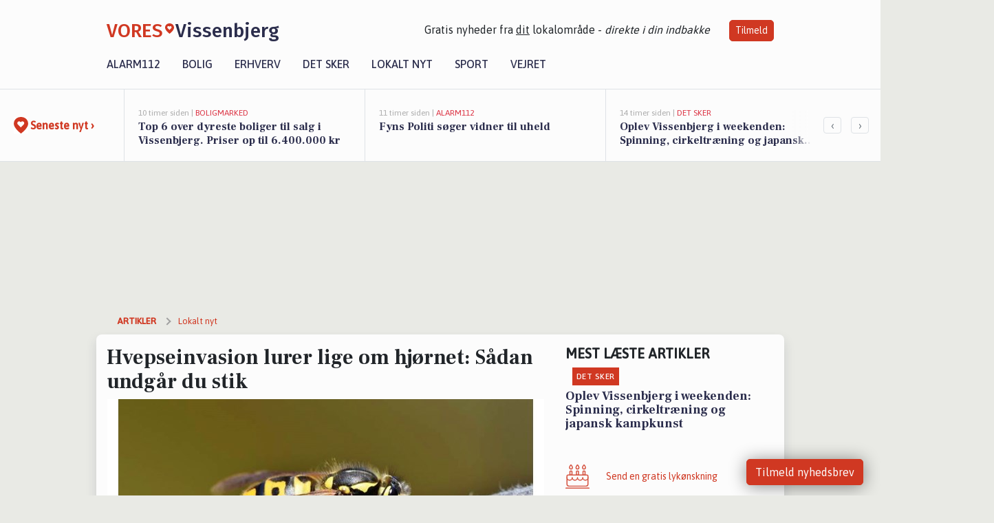

--- FILE ---
content_type: text/html; charset=utf-8
request_url: https://vores-vissenbjerg.dk/a/hvepseinvasion-lurer-lige-om-hjoernet-saadan-undgaar-du-stik/b56ad4a6-fb8f-4c47-81f6-394543093004
body_size: 17820
content:


<!DOCTYPE html>
<html lang="da">
<head>
    <meta charset="utf-8" />
    <meta name="viewport" content="width=device-width, initial-scale=1.0" />
    <title>Hvepseinvasion lurer lige om hj&#xF8;rnet: S&#xE5;dan undg&#xE5;r du stik | VORES Vissenbjerg</title>
    
    <link href='https://fonts.gstatic.com' rel='preconnect' crossorigin>
<link href='https://assets.vorescdn.dk' rel='preconnect' crossorigin>
    <link rel="manifest" href="/manifest.json">
        <meta name="description" content="Hvis den danske sommervarme i &#xE5;r forts&#xE6;tter som hidtil, kommer vi h&#xF8;jst sandsynligt til at d&#xF8;je med langt flere hvepse ..." />


    <link rel="canonical" href="https://vores-vissenbjerg.dk/a/hvepseinvasion-lurer-lige-om-hjoernet-saadan-undgaar-du-stik/b56ad4a6-fb8f-4c47-81f6-394543093004">


<meta property="fb:app_id" content="603210533761694" />
    <meta property="fb:pages" content="108759487355822" />
        <meta property="og:type" content="article" />
        <meta property="og:image" content="https://assets.vorescdn.dk/vores-by/5632deb5-e40f-4610-a855-572cc9e1063d.jpg?width=1200&amp;height=630&amp;mode=pad&amp;bgcolor=FFFFFF&amp;scale=both" />
        <meta property="article:published_date" content="2021-07-26T08:05:22" />
        <meta property="article:author" content="Rebecca Sejer Werge" />

    <script type="application/ld+json">
        {"@context":"https://schema.org","@type":"NewsArticle","mainEntityOfPage":{"@type":"WebPage","@id":"https://vores-vissenbjerg.dk/a/hvepseinvasion-lurer-lige-om-hjoernet-saadan-undgaar-du-stik/b56ad4a6-fb8f-4c47-81f6-394543093004"},"headline":"Hvepseinvasion lurer lige om hjørnet: Sådan undgår du stik","image":["https://assets.vorescdn.dk/vores-by/5632deb5-e40f-4610-a855-572cc9e1063d.jpg"],"datePublished":"2021-07-26T08:05:22","dateModified":null,"author":{"@type":"Person","name":"Rebecca Sejer Werge"},"publisher":{"@type":"Organization","name":"VORES Vissenbjerg","logo":{"@type":"ImageObject","url":"https://vores-vissenbjerg.dk/img/logo/site_square.png"}}}
    </script>



    <meta name="facebook-domain-verification" content="pgukhwf6pig7oxpm15dvjhuzti0vfo" />

    
<link rel="icon" type="image/png" href="/img/icons/icon-152x152.png" />
<link rel="apple-touch-icon" type="image/png" href="/favicon.png" />

<link rel="preload" as="style" href="https://fonts.googleapis.com/css?family=Frank&#x2B;Ruhl&#x2B;Libre:400,700|Asap:400,500|Fira&#x2B;Sans:500|Merriweather:400&amp;display=swap">
<link href="https://fonts.googleapis.com/css?family=Frank&#x2B;Ruhl&#x2B;Libre:400,700|Asap:400,500|Fira&#x2B;Sans:500|Merriweather:400&amp;display=swap" rel="stylesheet" />

<link rel="preload" as="style" href="/dist/main.css?v=4lVlcf_nVVhS9k3-PzDma9gPCqVzZa-xwe6Z3nUGu-A">
<link rel="stylesheet" href="/dist/main.css?v=4lVlcf_nVVhS9k3-PzDma9gPCqVzZa-xwe6Z3nUGu-A" />
        <script type="text/javascript">
        window.dataLayer = window.dataLayer || [];
        window.dataLayer.push({
            dlv_page_type: "artikel_vip",
            dlv_category: "Lokalt nyt",
            dlv_source: "Rentokil"
        });
    </script>

    
    
<script>
var voresConfiguration = {"modules":["floating-subscribe"],"site":{"name":"Vissenbjerg","siteName":"VORES Vissenbjerg","hostname":"vores-vissenbjerg.dk","facebookPageId":108759487355822,"instagramHandle":""},"bannerPlaceholder":{"salesEmail":"salg@voresdigital.dk?subject=Henvendelse fra VORES Vissenbjerg","logo":"https://assets.vorescdn.dk/remote/vores-vissenbjerg.dk/img/logo/site.png?width=250"},"facebookAppId":"603210533761694","googleSignInClientId":"643495767278-bqenl96m5li36d9c3e1a1ujch1giorgn.apps.googleusercontent.com","products":{"groceryPlusProductId":"832729fc-0197-4a09-a829-2ad24ec33c74"},"csrf":"CfDJ8FuIb0WNFg9DhYJimJMeEWhL0AJJPTBH9kwmNpsxsTLcNytQGPY2W903Q2GFRy54hBdIK2VpQiUT58_RiiL9XK5KTe7VgkgBYJDqxP0tfXcLl0B--sI0P1Z6QXPwkT5Kr33R6F0yYvSgoG5T-vSYvFc","gtmId":"GTM-PMFG7C7"}
</script>

<script src="/dist/essentials-bundle.js?v=hjEg4_jAEA1nYcyRynaMY4wTMfjlzT6aiRLaBhOhzEo" defer></script>
    
<script type="text/javascript">
var utag_data = {
}
</script>
<!-- Loading script asynchronously -->
<script type="text/javascript">
    (function(a,b,c,d){
    a='//tags.tiqcdn.com/utag/jysk-fynske-medier/partners/prod/utag.js';
    b=document;c='script';d=b.createElement(c);d.src=a;d.type='text/java'+c;d.async=true;
    a=b.getElementsByTagName(c)[0];a.parentNode.insertBefore(d,a);
    })();
</script>


<script async='async' src='//macro.adnami.io/macro/hosts/adsm.macro.voresdigital.dk.js'></script>


<script src="//zrzzqdBnFEBxKXGb4.ay.delivery/manager/zrzzqdBnFEBxKXGb4" type="text/javascript" referrerpolicy="no-referrer-when-downgrade"></script>


<script>window.googletag = window.googletag || {cmd: []};</script>
<script>
    googletag.cmd.push(function(){
        googletag.pubads().setTargeting('vd_page', "vores-vissenbjerg.dk");
googletag.pubads().setTargeting('vd_category', "lokalt nyt");googletag.pubads().setTargeting('vd_type', "artikel_vip");    });
</script>
</head>
<body>
    

<div class="d-flex flex-column">
    

<header class="" id="header">
    <nav class="navbar navbar-expand-md navbar-light sticky ">
        <div class="container">
            <div class="d-flex flex-wrap align-items-center w-100 justify-content-between">
                    <a class="logo" href="/">
        <span>VORES</span><div class="logo-icon"><img alt="" src="/img/logo/homeheart.svg" aria-hidden="true" /></div><span>Vissenbjerg</span>
                    </a>
                    <burger-menu></burger-menu>
                    <div class="d-none d-lg-block">
                        <span>Gratis nyheder fra <u>dit</u> lokalområde - <i>direkte i din indbakke</i></span>
                        <button onclick="vmh.showSubscribeModal('Header')" class="ml-4 btn btn-sm btn-primary">Tilmeld</button>
                    </div>
            </div>
                <div class="d-flex flex-wrap align-items-center">
                    
                    <div class="collapse navbar-collapse text-right text-md-center" id="navbarMenu">
                        <ul class="navbar-nav mr-auto mt-2 mt-lg-0">

                            <li class="nav-item">
                                <a class="nav-link" href="/alarm112">
                                    Alarm112
                                </a>
                            </li>
                            <li class="nav-item">
                                <a class="nav-link" href="/bolig">
                                    Bolig
                                </a>
                            </li>
                            <li class="nav-item" site="Site">
                                <a class="nav-link" href="/erhverv">
                                    Erhverv
                                </a>
                            </li>
                            <li class="nav-item">
                                <a class="nav-link" href="/detsker">
                                    Det sker
                                </a>
                            </li>
                            <li class="nav-item">
                                <a class="nav-link" href="/lokaltnyt">
                                    Lokalt nyt
                                </a>
                            </li>
                            <li class="nav-item">
                                <a class="nav-link" href="/sport">
                                    Sport
                                </a>
                            </li>
                            <li class="nav-item align-middle">
                                
                            </li>
                            <li class="nav-item align-middle">
                                <a class="nav-link align-items-center" href="/vejret">
                                    Vejret
                                </a>
                            </li>
                        </ul>
                    </div>
                </div>
        </div>
    </nav>
</header>
    <div class="d-flex flex-column flex-grow-1">
        <div class="flex-grow-1">
                
<div class="news-bar">
    <!-- Label section -->
    <div class="news-bar-label">
        <a class="article-icon" href="/artikler">
            <b class="news-title">Seneste nyt &rsaquo;</b>
        </a>
    </div>

    <!-- News slider section -->
    <div class="news-slider">
            <a class="article-link" href="/artikler?contentId=c60064f0-e028-4f7b-b9d8-dbd45ccea926" ga-track-kpi="" data-action="click_article" data-itemid="c60064f0-e028-4f7b-b9d8-dbd45ccea926" data-itemtype="Content" data-itemcategory="Boligmarked" data-placement="1" data-container="news_bar_preview">
                <div class="news-bar-item" ga-track-impression="" data-itemid="c60064f0-e028-4f7b-b9d8-dbd45ccea926" data-itemtype="Content" data-itemcategory="Boligmarked" data-placement="1" data-container="news_bar_preview">
                    <div class="timeago">10 timer siden | </div>
                    <div class="category">Boligmarked</div>
                    <b class="news-title">Top 6 over dyreste boliger til salg i Vissenbjerg. Priser op til 6.400.000 kr</b>
                </div>
            </a>
            <a class="article-link" href="/artikler?contentId=1b367554-4209-40bb-a56a-c397d1f769f1" ga-track-kpi="" data-action="click_article" data-itemid="1b367554-4209-40bb-a56a-c397d1f769f1" data-itemtype="Content" data-itemcategory="Alarm112" data-placement="2" data-container="news_bar_preview">
                <div class="news-bar-item" ga-track-impression="" data-itemid="1b367554-4209-40bb-a56a-c397d1f769f1" data-itemtype="Content" data-itemcategory="Alarm112" data-placement="2" data-container="news_bar_preview">
                    <div class="timeago">11 timer siden | </div>
                    <div class="category">Alarm112</div>
                    <b class="news-title">Fyns Politi s&#xF8;ger vidner til uheld</b>
                </div>
            </a>
            <a class="article-link" href="/artikler?contentId=69720e71-bf30-466f-b2f6-ab7dd924476f" ga-track-kpi="" data-action="click_article" data-itemid="69720e71-bf30-466f-b2f6-ab7dd924476f" data-itemtype="Content" data-itemcategory="Det sker" data-placement="3" data-container="news_bar_preview">
                <div class="news-bar-item" ga-track-impression="" data-itemid="69720e71-bf30-466f-b2f6-ab7dd924476f" data-itemtype="Content" data-itemcategory="Det sker" data-placement="3" data-container="news_bar_preview">
                    <div class="timeago">14 timer siden | </div>
                    <div class="category">Det sker</div>
                    <b class="news-title">Oplev Vissenbjerg i weekenden: Spinning, cirkeltr&#xE6;ning og japansk kampkunst</b>
                </div>
            </a>
            <a class="article-link" href="/artikler?contentId=876e370e-5cdd-4c99-a4c9-8a47467c82ae" ga-track-kpi="" data-action="click_article" data-itemid="876e370e-5cdd-4c99-a4c9-8a47467c82ae" data-itemtype="Content" data-itemcategory="Boligmarked" data-placement="4" data-container="news_bar_preview">
                <div class="news-bar-item" ga-track-impression="" data-itemid="876e370e-5cdd-4c99-a4c9-8a47467c82ae" data-itemtype="Content" data-itemcategory="Boligmarked" data-placement="4" data-container="news_bar_preview">
                    <div class="timeago">18-01-2026 13:02 | </div>
                    <div class="category">Boligmarked</div>
                    <b class="news-title">Koelbjergvej 6 og 1 anden boliger er kommet til salg denne uge i Vissenbjerg - se boligerne her.</b>
                </div>
            </a>
            <a class="article-link" href="/artikler?contentId=2d94c172-8463-4547-b17d-039ce5d4c2d7" ga-track-kpi="" data-action="click_article" data-itemid="2d94c172-8463-4547-b17d-039ce5d4c2d7" data-itemtype="Content" data-itemcategory="Det sker" data-placement="5" data-container="news_bar_preview">
                <div class="news-bar-item" ga-track-impression="" data-itemid="2d94c172-8463-4547-b17d-039ce5d4c2d7" data-itemtype="Content" data-itemcategory="Det sker" data-placement="5" data-container="news_bar_preview">
                    <div class="timeago">18-01-2026 12:02 | </div>
                    <div class="category">Det sker</div>
                    <b class="news-title">Ugens begivenheder i Vissenbjerg: Yoga, kvindefodbold og klaverkoncert</b>
                </div>
            </a>
            <a class="article-link" href="/artikler?contentId=f77aa6b7-56ed-49ac-820d-5397fbe66793" ga-track-kpi="" data-action="click_article" data-itemid="f77aa6b7-56ed-49ac-820d-5397fbe66793" data-itemtype="Content" data-itemcategory="Boligmarked" data-placement="6" data-container="news_bar_preview">
                <div class="news-bar-item" ga-track-impression="" data-itemid="f77aa6b7-56ed-49ac-820d-5397fbe66793" data-itemtype="Content" data-itemcategory="Boligmarked" data-placement="6" data-container="news_bar_preview">
                    <div class="timeago">18-01-2026 10:00 | </div>
                    <div class="category">Boligmarked</div>
                    <b class="news-title">Andeb&#xF8;llevej 219 er til salg for kun 190.000 kr.: Se de billigste boliger til salg i Vissenbjerg her</b>
                </div>
            </a>
            <a class="article-link" href="/artikler?contentId=e909ff0d-1efe-4124-9050-0eccbeed285d" ga-track-kpi="" data-action="click_article" data-itemid="e909ff0d-1efe-4124-9050-0eccbeed285d" data-itemtype="Content" data-itemcategory="Jobnyt" data-placement="7" data-container="news_bar_preview">
                <div class="news-bar-item" ga-track-impression="" data-itemid="e909ff0d-1efe-4124-9050-0eccbeed285d" data-itemtype="Content" data-itemcategory="Jobnyt" data-placement="7" data-container="news_bar_preview">
                    <div class="timeago">16-01-2026 10:55 | </div>
                    <div class="category">Jobnyt</div>
                    <b class="news-title">Savner du nye gr&#xE6;sgange? - Her er nye ledige stillinger i Vissenbjerg og omegn</b>
                </div>
            </a>
            <a class="article-link" href="/artikler?contentId=cd12ac91-35c3-451c-8271-1e35ccdce974" ga-track-kpi="" data-action="click_article" data-itemid="cd12ac91-35c3-451c-8271-1e35ccdce974" data-itemtype="Content" data-itemcategory="Jobnyt" data-placement="8" data-container="news_bar_preview">
                <div class="news-bar-item" ga-track-impression="" data-itemid="cd12ac91-35c3-451c-8271-1e35ccdce974" data-itemtype="Content" data-itemcategory="Jobnyt" data-placement="8" data-container="news_bar_preview">
                    <div class="timeago">15-01-2026 17:01 | </div>
                    <div class="category">Jobnyt</div>
                    <b class="news-title">Bliv en del af Odense Nedbrydning som erfaren nedbryder med 4-dages arbejdsuge</b>
                </div>
            </a>
            <a class="article-link" href="/artikler?contentId=2fcbb24e-0956-4f92-876f-f53285369714" ga-track-kpi="" data-action="click_article" data-itemid="2fcbb24e-0956-4f92-876f-f53285369714" data-itemtype="Content" data-itemcategory="Boligmarked" data-placement="9" data-container="news_bar_preview">
                <div class="news-bar-item" ga-track-impression="" data-itemid="2fcbb24e-0956-4f92-876f-f53285369714" data-itemtype="Content" data-itemcategory="Boligmarked" data-placement="9" data-container="news_bar_preview">
                    <div class="timeago">10-01-2026 13:00 | </div>
                    <div class="category">Boligmarked</div>
                    <b class="news-title">Netop kommet til salg: Koelbjergvej 6 en af Vissenbjergs dyreste adresser</b>
                </div>
            </a>
            <a class="article-link" href="/artikler?contentId=29f0c2cf-ce7a-429c-ab80-9aef6efe27e0" ga-track-kpi="" data-action="click_article" data-itemid="29f0c2cf-ce7a-429c-ab80-9aef6efe27e0" data-itemtype="Content" data-itemcategory="Lokalt nyt" data-placement="10" data-container="news_bar_preview">
                <div class="news-bar-item" ga-track-impression="" data-itemid="29f0c2cf-ce7a-429c-ab80-9aef6efe27e0" data-itemtype="Content" data-itemcategory="Lokalt nyt" data-placement="10" data-container="news_bar_preview">
                    <div class="timeago">09-01-2026 17:35 | </div>
                    <div class="category">Lokalt nyt</div>
                    <b class="news-title">Nordre Havnevej i Assens lukkes midlertidigt p&#xE5; grund af h&#xF8;j vandstand og risiko for glatte veje</b>
                </div>
            </a>
    </div>

        <!-- Navigation section -->
        <div class="news-bar-navigation">
            <button class="btn btn-outline-secondary" onclick="scrollNewsBar(-350)">&lsaquo;</button>
            <button class="btn btn-outline-secondary" onclick="scrollNewsBar(350)">&rsaquo;</button>
        </div>
</div>
            <div class="container pt-3">
                            <div class="step_sticky step_sticky_left">
    <div data-ay-manager-id="div-gpt-ad-sticky_1">
        <script type="text/javascript">
            window.ayManagerEnv = window.ayManagerEnv || { cmd : []};
            window.ayManagerEnv.cmd.push(function() {
                ayManagerEnv.display("div-gpt-ad-sticky_1");
            });
        </script>
    </div>
</div>
                            <div class="step_sticky step_sticky_right">
    <div data-ay-manager-id="div-gpt-ad-sticky_2">
        <script type="text/javascript">
            window.ayManagerEnv = window.ayManagerEnv || { cmd : []};
            window.ayManagerEnv.cmd.push(function() {
                ayManagerEnv.display("div-gpt-ad-sticky_2");
            });
        </script>
    </div>
</div>
                            
<div class="step_billboard">
    <div data-ay-manager-id="div-gpt-ad-billboard_1">
        <script type="text/javascript">
            window.ayManagerEnv = window.ayManagerEnv || { cmd : []};
            window.ayManagerEnv.cmd.push(function() {
                ayManagerEnv.display("div-gpt-ad-billboard_1");
            });
        </script>
    </div>
</div>
                

<div class="vip-page my-3">
    <div class="row">
        <div class="container">

                
    <div class="row breadcrumbs py-2">
        <div class="col">
            <ol itemscope itemtype="http://schema.org/BreadcrumbList" class="list-unstyled my-0 col d-flex">
                <li itemprop="itemListElement" itemscope itemtype="http://schema.org/ListItem">
                    <a href="/artikler" itemid="/artikler" class="section" itemscope itemtype="http://schema.org/Thing" itemprop="item">
                        <span itemprop="name">Artikler</span>
                    </a>
                    <meta itemprop="position" content="1" />
                </li>
                    <li class="" itemprop="itemListElement" itemscope itemtype="http://schema.org/ListItem">
                            <a href="/artikler/lokaltnyt" itemid="/artikler/lokaltnyt" itemscope itemtype="http://schema.org/Thing" itemprop="item">
                                <span itemprop="name">Lokalt nyt</span>
                            </a>
                        <meta itemprop="position" content="2" />
                    </li>
                    <li class="sr-only" itemprop="itemListElement" itemscope itemtype="http://schema.org/ListItem">
                            <span itemid="/a/hvepseinvasion-lurer-lige-om-hjoernet-saadan-undgaar-du-stik/b56ad4a6-fb8f-4c47-81f6-394543093004" itemscope itemtype="http://schema.org/Thing" itemprop="item">
                                <span itemprop="name">Hvepseinvasion lurer lige om hj&#xF8;rnet: S&#xE5;dan undg&#xE5;r du stik</span>
                            </span>
                        <meta itemprop="position" content="3" />
                    </li>
            </ol>
        </div>
    </div>

        </div>
    </div>


    <div class="row">
        <div class="container bg-white shadow pb-4 default-container-padding">
            <div class="row mt-3">
                <div class="col-12 col-lg-8">
                    <article id="b56ad4a6-fb8f-4c47-81f6-394543093004" class="article desktop" data-id="b56ad4a6-fb8f-4c47-81f6-394543093004"
         data-category="Lokalt nyt" data-assets='[{"id":"5632deb5-e40f-4610-a855-572cc9e1063d","width":1210,"height":716}]'>
    <h1>
        Hvepseinvasion lurer lige om hj&#xF8;rnet: S&#xE5;dan undg&#xE5;r du stik
    </h1>


            <div class="cover-img-container">
                <img class="cover-img" src="https://assets.vorescdn.dk/vores-by/5632deb5-e40f-4610-a855-572cc9e1063d.jpg?width=635&amp;height=357&amp;mode=pad&amp;bgcolor=FFFFFF&amp;scale=both" srcset="https://assets.vorescdn.dk/vores-by/5632deb5-e40f-4610-a855-572cc9e1063d.jpg?width=1270&amp;height=714&amp;mode=pad&amp;bgcolor=FFFFFF&amp;scale=both 2x, https://assets.vorescdn.dk/vores-by/5632deb5-e40f-4610-a855-572cc9e1063d.jpg?width=635&amp;height=357&amp;mode=pad&amp;bgcolor=FFFFFF&amp;scale=both 1x" data-assetid="5632deb5-e40f-4610-a855-572cc9e1063d" />
               
            </div>
    <div class="col-12 d-flex editor py-2 mt-1 mb-1 border-bottom border-top pl-0 align-items-center">
            <img alt="Profilbillede" class="mr-3 flex-shrink-0 rounded-circle" width="50" height="50" data-src="https://assets.vorescdn.dk/vores-by/cb4bf331-3c52-496a-82aa-cdea06e19a4f.jpg?width=50&amp;height=50&amp;mode=crop" data-srcset="https://assets.vorescdn.dk/vores-by/cb4bf331-3c52-496a-82aa-cdea06e19a4f.jpg?width=100&amp;height=100&amp;mode=crop 2x, https://assets.vorescdn.dk/vores-by/cb4bf331-3c52-496a-82aa-cdea06e19a4f.jpg?width=50&amp;height=50&amp;mode=crop 1x" data-assetid="cb4bf331-3c52-496a-82aa-cdea06e19a4f" />
            <div class="d-flex flex-column justify-content-center">
                <span class="article-author">Rebecca Sejer Werge</span>
            </div>
            <div class="d-flex flex-wrap justify-content-end align-items-center" style="margin-left: auto;">

                
<a class="btn btn-sm btn-primary d-flex align-items-center justify-content-center" id="shareLinkBtn" style="white-space: nowrap" title="Del på Facebook" onclick="vmh.shareLink('https%3A%2F%2Fvores-vissenbjerg.dk%2Fa%2Fhvepseinvasion-lurer-lige-om-hjoernet-saadan-undgaar-du-stik%2Fb56ad4a6-fb8f-4c47-81f6-394543093004')">
	Del artikel <img alt="Del på facebook" class="ml-2" style="height: 18px;width: 18px;" src="/img/icons/icon-share-white.svg" />
</a>


            </div>
    </div>
    <div class="d-flex flex-wrap justify-content-between">
            <div>
                <img src="/img/icons/clock-icon.svg" alt="dato" style="height: 11px; width: 11px" />
                <time itemprop="dateCreated datePublished"
                      datetime="2021-07-26T06:05:22Z"
                      class="text-muted">
                    Mandag d. 26. jul. 2021 - kl. 08:05
                </time>
            </div>
    </div>
    <br />

    <div class="article-content">
        
<p><b>Hvis den danske sommervarme i år fortsætter som hidtil, kommer vi højst sandsynligt til at døje med langt flere hvepse end sidste sommer.
</b></p><p>De flyver angrebslystne rundt og er en plage ved middagsbordet i haven, hvor de tiltrækkes af især kød og sukkerkilder. Mens vi sidste sommer i store træk slap for hvepsene, står vi muligvis over for en snarlig invasion af det sortgule insekt. 
</p><p>Sådan lyder meldingen fra Claus Schultz, der er formand for Brancheforeningen for skadedyrsfirmaer og teknisk chef i skadedyrsbekæmperen Rentokil.
</p><p>”Sidste år var en mild hvepsesommer. Siden har vi dog haft både en mild vinter, et forholdsvis lunt forår og nu en næsten uudholdeligt varm sommer. Det er en tretrinsraket, der udgør det perfekte bagtæppe for en hvepseinvasion,” siger Claus Schultz fra Rentokil.
</p><p>Normalt giver hvepse først problemer, når sommeren går på hæld. Men skadedyrsbekæmperne har allerede nu opgaver med at fjerne hvepseboer hos private og virksomheder og får i øjeblikket langt flere daglige henvendelser end samme tidspunkt sidste år.
</p><p><span style="font-size: 18px">Potentielt livstruende stik
</span></p><p>Når de såkaldte arbejderhvepse har udtjent deres rolle i at skaffe føde til hvepseboets larver, skal man tage sig i agt. Hvepsene søger nemlig ud og bliver gradvist mere aggressive inden deres sidste krampetrækninger – og det kan få alvorlige konsekvenser for især hvepseallergikere.
</p><p>”Hvepsenes angreb gør ikke alene ondt, de kan faktisk også være livstruende. Et hvepsestik kan udløse en allergisk reaktion, hvor kroppen siger fra, hvis ikke man får hurtig behandling. Hvis man efter et stik oplever symptomer som åndedrætsbesvær, hævelser på læber og hals, hurtig puls eller opkast, skal man ringe 112 med det samme,” siger Claus Schultz fra Rentokil.
</p><p>Man skal dog også være årvågen, selv hvis man ikke er allergiker.
</p><p>”Et hvepsestik kan også være farligt, hvis man bliver fanget på det forkerte ben. Vi oplever fx ofte folk på stiger under havearbejde, der bliver stukket og falder ned med skader til følge,” siger Claus Schultz fra Rentokil.
</p><p><span style="font-size: 18px">Sådan undgår du hvepsestik
</span></p><ul><li>Tjek både drikkevarer og mad inden indtagelse. Et stik i svælget kan være alvorligt.
</li><li>Placér en flaske med sød saft som afledning langt væk fra, hvor du sidder. Når hvepsene er mætte, kan de ikke finde ud af flasken igen og bliver dermed fanget.
</li><li><span style="font-size: 1rem">Undgå at spise dessert og andre søde sager udendørs i hvepsenes aggressive periode.&nbsp;</span></li><li>Opdager du et hvepsebo ved hjemmet, så få det fjernet hurtigst muligt.
</li></ul><p><span style="font-size: 18px">Yderligere information &nbsp;</span><br></p><p><span style="font-size: 1rem">Denis Kostic, kommunikationskonsulent, Morsing&nbsp;</span><br></p><p><span style="font-size: 1rem">Telefon: 27 82 81 31&nbsp;</span></p><p>E-mail: denis@morsingpr.dk
</p>
    </div>
    


        <div class="d-flex flex-wrap justify-content-between">
                <small class="text-muted">Kilde: Rentokil</small>
        </div>




        
    <div class="d-flex justify-content-center py-3 pb-5 w-100">
        <a class="b4nn3r w300_h160"
           aria-hidden="true"
           title="Reklame"
           href="https://www.lagersalg.com/?utm_source=vores-vissenbjerg.dk&amp;utm_medium=banner"
           rel="noopener nofollow"
           target="_blank"
           data-background="https://assets.vorescdn.dk/vores-by/d19e68de-c90f-4037-8a36-804ae5516b95.jpg?width=300&amp;height=160&amp;mode=crop&amp;bgcolor=FFFFFF"
           data-backgroundretina="https://assets.vorescdn.dk/vores-by/d19e68de-c90f-4037-8a36-804ae5516b95.jpg?width=600&amp;height=320&amp;mode=crop&amp;bgcolor=FFFFFF"
           data-id="7d0fd92a-832e-49ca-8f4d-445cca733093"
           data-track="True"
           data-allowduplicates="False"
           data-onlyshowbannersfrombusinesseswithproductid="">
        </a>

</div>

</article>

                    <div class="row justify-content-center border-top py-3">
                        <div class="col-md-6 col-sm my-2">
                            <email-signup-widget 
    data-location="Article" 
    ></email-signup-widget>
                        </div>
                    </div>

                </div>
                <div class="col-12 col-lg-4 order-2 order-md-1">
                    
                        <div>
                                <h5 class="text-uppercase font-weight-bold pb-3">Mest læste artikler</h5>
        <div class="row pb-3 mb-3">
            <div class="col">
                

<a class="top-story article-link h-100" href="/a/oplev-vissenbjerg-i-weekenden-spinning-cirkeltraening-og-japansk-kampkunst/69720e71-bf30-466f-b2f6-ab7dd924476f" ga-track-impression="" data-itemid="69720e71-bf30-466f-b2f6-ab7dd924476f" data-itemtype="Content" data-itemcategory="Det sker" data-container="medium_article_preview" ga-track-kpi="" data-action="click_article">
    <div class="top-story-header">
        <div class="img-container">
            <div class="img-bg " data-background="https://assets.vorescdn.dk/vores-by/86c17694-a5e0-486e-a4d2-b5dea888ec2a.jpg?width=300&amp;height=169&amp;mode=max&amp;bgcolor=FFFFFF&amp;quality=90&amp;c.focus=faces" data-backgroundretina="https://assets.vorescdn.dk/vores-by/86c17694-a5e0-486e-a4d2-b5dea888ec2a.jpg?width=600&amp;height=338&amp;mode=max&amp;bgcolor=FFFFFF&amp;quality=90&amp;c.focus=faces" data-assetid="86c17694-a5e0-486e-a4d2-b5dea888ec2a">
            </div>
        </div>

        <div class="categories">   
                <div class="category">Det sker</div>
        </div>
        
    </div>

    <h2 class="mt-3 mb-0">Oplev Vissenbjerg i weekenden: Spinning, cirkeltr&#xE6;ning og japansk kampkunst</h2>
</a>
            </div>
        </div>

                        </div>
                    
                    <div class="w-100 border-bottom py-3">
                        <a class="d-flex align-items-center cta" href="/brugerindhold/opret-lykoenskning">
                            <img class="mr-4" alt="lykønskning" src="/img/icons/icon-lykkeoenskning.svg" />
                            <span class="flex-grow-1">
                                Send en gratis lykønskning
                            </span>
                        </a>
                    </div>
                    <div class="w-100 border-bottom py-3">
                        <a class="d-flex align-items-center cta" href="/opret-mindeside">
                            <img class="mr-4" alt="mindeord" src="/img/icons/icon-mindeord.svg" />
                            <span class="flex-grow-1">
                                Opret mindeside
                            </span>
                        </a>
                    </div>
                    <div class="w-100 py-3">
                        <a class="d-flex align-items-center cta" href="/brugerindhold/opret-nyhed">
                            <img class="mr-4" alt="læserbidrag" src="/img/icons/icon-laeserbidrag.svg" />
                            <span class="flex-grow-1">
                                Indsend dit læserbidrag
                            </span>
                        </a>
                    </div>
                    <facebook-carousel data-breakpoints='{
                  "540": {
                    "slidesPerView": 2
                  },
                  "758": {
                    "slidesPerView": 3
                  },
                  "960": {
                    "slidesPerView": 1
                  }
                }'
                    data-container="facebook_post_carousel"></facebook-carousel>
                    <div class="mb-3">
                        <div class="w-100 d-flex justify-content-center border-bottom py-4">
        <div class="b4nn3r lazy w300_h160"
             data-size="w300_h160"
             data-placement=""
             data-allowplaceholder="False"
             data-onlyshowbannersfrombusinesseswithproductid="">
        </div>

</div>
                    </div>
                        
<div class="step_rectangle">
    <div data-ay-manager-id="div-gpt-ad-rectangle_1">
        <script type="text/javascript">
            window.ayManagerEnv = window.ayManagerEnv || { cmd : []};
            window.ayManagerEnv.cmd.push(function() {
                ayManagerEnv.display("div-gpt-ad-rectangle_1");
            });
        </script>
    </div>
</div>
                </div>
                    <div class="col-12 order-1 order-md-2">
                            
<div class="step_billboard">
    <div data-ay-manager-id="div-gpt-ad-billboard_2">
        <script type="text/javascript">
            window.ayManagerEnv = window.ayManagerEnv || { cmd : []};
            window.ayManagerEnv.cmd.push(function() {
                ayManagerEnv.display("div-gpt-ad-billboard_2");
            });
        </script>
    </div>
</div>
                    </div>
                <div class="col-12 order-3 order-md-3">
                    <div class="row mt-3">
                        <div class="col-12 col-lg-8">
                            
<div class="article-stream" style="padding-right: 5px; padding-left: 5px">
    
    <div class="mb-5">
        <div class="row">
            <div class="col">
                

<a class="cover-story article-link desktop" href="/a/top-6-over-dyreste-boliger-til-salg-i-vissenbjerg-priser-op-til-6400000-kr/c60064f0-e028-4f7b-b9d8-dbd45ccea926" ga-track-impression="" data-itemid="c60064f0-e028-4f7b-b9d8-dbd45ccea926" data-itemtype="Content" data-itemcategory="Boligmarked" data-container="big_article_preview" ga-track-kpi="" data-action="click_article">
    <div class="cover-story-header">
        <div class="img-container">
            <div class="img-bg " style="background-image: url(https://assets.vorescdn.dk/vores-by/792820c3-2bfa-40e8-aaf0-e4ec039b62a1.jpg?width=630&amp;height=354&amp;mode=max&amp;bgcolor=FFFFFF&amp;c.focus=faces);" data-assetid="792820c3-2bfa-40e8-aaf0-e4ec039b62a1">
            </div>
        </div>

        <div class="categories">
                <div class="category">Boligmarked</div>
        </div>        
    </div>

    <h2 class="h1 mt-3">Top 6 over dyreste boliger til salg i Vissenbjerg. Priser op til 6.400.000 kr</h2>
</a>
            </div>
        </div>
    </div>


    
    <div class="mb-5">
        <div class="row ">
            <div class="col-6" style="padding-right: 10px">
                

<a class="top-story article-link h-100" href="/a/oplev-vissenbjerg-i-weekenden-spinning-cirkeltraening-og-japansk-kampkunst/69720e71-bf30-466f-b2f6-ab7dd924476f" ga-track-impression="" data-itemid="69720e71-bf30-466f-b2f6-ab7dd924476f" data-itemtype="Content" data-itemcategory="Det sker" data-container="medium_article_preview" ga-track-kpi="" data-action="click_article">
    <div class="top-story-header">
        <div class="img-container">
            <div class="img-bg " data-background="https://assets.vorescdn.dk/vores-by/86c17694-a5e0-486e-a4d2-b5dea888ec2a.jpg?width=300&amp;height=169&amp;mode=max&amp;bgcolor=FFFFFF&amp;quality=90&amp;c.focus=faces" data-backgroundretina="https://assets.vorescdn.dk/vores-by/86c17694-a5e0-486e-a4d2-b5dea888ec2a.jpg?width=600&amp;height=338&amp;mode=max&amp;bgcolor=FFFFFF&amp;quality=90&amp;c.focus=faces" data-assetid="86c17694-a5e0-486e-a4d2-b5dea888ec2a">
            </div>
        </div>

        <div class="categories">   
                <div class="category">Det sker</div>
        </div>
        
    </div>

    <h2 class="mt-3 mb-0">Oplev Vissenbjerg i weekenden: Spinning, cirkeltr&#xE6;ning og japansk kampkunst</h2>
</a>
            </div>
            <div class="col-6" style="padding-left: 10px">
                

<a class="top-story article-link h-100" href="/a/koelbjergvej-6-og-1-anden-boliger-er-kommet-til-salg-denne-uge-i-vissenbjerg-se-boligerne-her/876e370e-5cdd-4c99-a4c9-8a47467c82ae" ga-track-impression="" data-itemid="876e370e-5cdd-4c99-a4c9-8a47467c82ae" data-itemtype="Content" data-itemcategory="Boligmarked" data-container="medium_article_preview" ga-track-kpi="" data-action="click_article">
    <div class="top-story-header">
        <div class="img-container">
            <div class="img-bg " data-background="https://assets.vorescdn.dk/vores-by/792820c3-2bfa-40e8-aaf0-e4ec039b62a1.jpg?width=300&amp;height=169&amp;mode=max&amp;bgcolor=FFFFFF&amp;quality=90&amp;c.focus=faces" data-backgroundretina="https://assets.vorescdn.dk/vores-by/792820c3-2bfa-40e8-aaf0-e4ec039b62a1.jpg?width=600&amp;height=338&amp;mode=max&amp;bgcolor=FFFFFF&amp;quality=90&amp;c.focus=faces" data-assetid="792820c3-2bfa-40e8-aaf0-e4ec039b62a1">
            </div>
        </div>

        <div class="categories">   
                <div class="category">Boligmarked</div>
        </div>
        
    </div>

    <h2 class="mt-3 mb-0">Koelbjergvej 6 og 1 anden boliger er kommet til salg denne uge i Vissenbjerg - se boligerne her.</h2>
</a>
            </div>
        </div>
    </div>


    
    <div class="mb-5">
        <div class="row ">
            <div class="col-6" style="padding-right: 10px">
                

<a class="top-story article-link h-100" href="/a/ugens-begivenheder-i-vissenbjerg-yoga-kvindefodbold-og-klaverkoncert/2d94c172-8463-4547-b17d-039ce5d4c2d7" ga-track-impression="" data-itemid="2d94c172-8463-4547-b17d-039ce5d4c2d7" data-itemtype="Content" data-itemcategory="Det sker" data-container="medium_article_preview" ga-track-kpi="" data-action="click_article">
    <div class="top-story-header">
        <div class="img-container">
            <div class="img-bg " data-background="https://assets.vorescdn.dk/vores-by/fed87cc8-1003-454d-8a90-7ed8627dfe23.jpg?width=300&amp;height=169&amp;mode=max&amp;bgcolor=FFFFFF&amp;quality=90&amp;c.focus=faces" data-backgroundretina="https://assets.vorescdn.dk/vores-by/fed87cc8-1003-454d-8a90-7ed8627dfe23.jpg?width=600&amp;height=338&amp;mode=max&amp;bgcolor=FFFFFF&amp;quality=90&amp;c.focus=faces" data-assetid="fed87cc8-1003-454d-8a90-7ed8627dfe23">
            </div>
        </div>

        <div class="categories">   
                <div class="category">Det sker</div>
        </div>
        
    </div>

    <h2 class="mt-3 mb-0">Ugens begivenheder i Vissenbjerg: Yoga, kvindefodbold og klaverkoncert</h2>
</a>
            </div>
            <div class="col-6" style="padding-left: 10px">
                

<a class="top-story article-link h-100" href="/a/andeboellevej-219-er-til-salg-for-kun-190000-kr-se-de-billigste-boliger-til-salg-i-vissenbjerg-her/f77aa6b7-56ed-49ac-820d-5397fbe66793" ga-track-impression="" data-itemid="f77aa6b7-56ed-49ac-820d-5397fbe66793" data-itemtype="Content" data-itemcategory="Boligmarked" data-container="medium_article_preview" ga-track-kpi="" data-action="click_article">
    <div class="top-story-header">
        <div class="img-container">
            <div class="img-bg " data-background="https://assets.vorescdn.dk/vores-by/d8a52c0f-84e5-486b-bcc0-d6516232423a.jpg?width=300&amp;height=169&amp;mode=max&amp;bgcolor=FFFFFF&amp;quality=90&amp;c.focus=faces" data-backgroundretina="https://assets.vorescdn.dk/vores-by/d8a52c0f-84e5-486b-bcc0-d6516232423a.jpg?width=600&amp;height=338&amp;mode=max&amp;bgcolor=FFFFFF&amp;quality=90&amp;c.focus=faces" data-assetid="d8a52c0f-84e5-486b-bcc0-d6516232423a">
            </div>
        </div>

        <div class="categories">   
                <div class="category">Boligmarked</div>
        </div>
        
    </div>

    <h2 class="mt-3 mb-0">Andeb&#xF8;llevej 219 er til salg for kun 190.000 kr.: Se de billigste boliger til salg i Vissenbjerg her</h2>
</a>
            </div>
        </div>
    </div>

    
    <div class="mb-5">
        <div class="row ">
            <div class="col-6" style="padding-right: 10px">
                

<a class="top-story article-link h-100" href="/a/savner-du-nye-graesgange-her-er-nye-ledige-stillinger-i-vissenbjerg-og-omegn/e909ff0d-1efe-4124-9050-0eccbeed285d" ga-track-impression="" data-itemid="e909ff0d-1efe-4124-9050-0eccbeed285d" data-itemtype="Content" data-itemcategory="Jobnyt" data-container="medium_article_preview" ga-track-kpi="" data-action="click_article">
    <div class="top-story-header">
        <div class="img-container">
            <div class="img-bg " data-background="https://assets.vorescdn.dk/vores-by/7717f5dc-dc05-40c1-bf27-348f4c172fdb.jpg?width=300&amp;height=169&amp;mode=max&amp;bgcolor=FFFFFF&amp;quality=90&amp;c.focus=faces" data-backgroundretina="https://assets.vorescdn.dk/vores-by/7717f5dc-dc05-40c1-bf27-348f4c172fdb.jpg?width=600&amp;height=338&amp;mode=max&amp;bgcolor=FFFFFF&amp;quality=90&amp;c.focus=faces" data-assetid="7717f5dc-dc05-40c1-bf27-348f4c172fdb">
            </div>
        </div>

        <div class="categories">   
                <div class="category">Jobnyt</div>
        </div>
        
    </div>

    <h2 class="mt-3 mb-0">Savner du nye gr&#xE6;sgange? - Her er nye ledige stillinger i Vissenbjerg og omegn</h2>
</a>
            </div>
            <div class="col-6" style="padding-left: 10px">
                

<a class="top-story article-link h-100" href="/a/bliv-en-del-af-odense-nedbrydning-som-erfaren-nedbryder-med-4-dages-arbejdsuge/cd12ac91-35c3-451c-8271-1e35ccdce974" ga-track-impression="" data-itemid="cd12ac91-35c3-451c-8271-1e35ccdce974" data-itemtype="Content" data-itemcategory="Jobnyt" data-container="medium_article_preview" ga-track-kpi="" data-action="click_article">
    <div class="top-story-header">
        <div class="img-container">
            <div class="img-bg " data-background="https://assets.vorescdn.dk/vores-by/a4147028-0481-485c-8f8d-e1bebff2f3c2.jpg?width=300&amp;height=169&amp;mode=max&amp;bgcolor=FFFFFF&amp;quality=90&amp;c.focus=faces" data-backgroundretina="https://assets.vorescdn.dk/vores-by/a4147028-0481-485c-8f8d-e1bebff2f3c2.jpg?width=600&amp;height=338&amp;mode=max&amp;bgcolor=FFFFFF&amp;quality=90&amp;c.focus=faces" data-assetid="a4147028-0481-485c-8f8d-e1bebff2f3c2">
            </div>
        </div>

        <div class="categories">   
                <div class="category">Jobnyt</div>
        </div>
        
    </div>

    <h2 class="mt-3 mb-0">Bliv en del af Odense Nedbrydning som erfaren nedbryder med 4-dages arbejdsuge</h2>
</a>
            </div>
        </div>
    </div>



        

        <div class="row py-2 mb-5">
            <div class="col">
                
        <span class="sectionheader">Boliger til salg i Vissenbjerg</span>
    <div class="row d-flex flex-wrap justify-content-between rentalproperties">
                <div class="col-12 col-sm-6 mb-3 mx-0">
                    
<div class="property">
        <div ga-track-impression="" data-itemid="ed94cbe9-0df3-4b21-b2ab-00950e9e3f01" data-itemtype="Property" data-customerid="" data-businessid="" data-placement="1" data-container="property_showcase" data-containervariant="standard">
            <a href="https://www.boliga.dk/bolig/2267548" target="_blank" rel="noopener" class="pb-4">

                <img alt="billede af boligen" data-src="https://assets.vorescdn.dk/remote/vores-randers.dk/img/content/property/bolig-billede-paa-vej.png?width=640&amp;height=320&amp;mode=crop&amp;c.focus=faces" style="max-width:100%" class="pr-1" />

                <span class="rightlabel">2.195.000 kr</span>

                    <span class="rightlowerlabel">195 m<sup>2</sup></span>

                <h6 class="pt-2" style="color:#2B2D4C;font-weight:bold">Under Bankerne 9, 5492 Vissenbjerg</h6>
            </a>
        </div>
</div>
                </div>
                <div class="col-12 col-sm-6 mb-3 mx-0">
                    
<div class="property">
        <div ga-track-impression="" data-itemid="054ae8a0-1584-4072-8cce-0a92e2770f91" data-itemtype="Property" data-customerid="" data-businessid="" data-placement="2" data-container="property_showcase" data-containervariant="standard">
            <a href="https://www.boliga.dk/bolig/2273827" target="_blank" rel="noopener" class="pb-4">

                <img alt="billede af boligen" data-src="https://assets.vorescdn.dk/remote/i.boliga.org/dk/550x/2273/2273827.jpg?width=640&amp;height=320&amp;mode=crop&amp;c.focus=faces" style="max-width:100%" class="pr-1" />

                <span class="rightlabel">1.795.000 kr</span>

                    <span class="rightlowerlabel">151 m<sup>2</sup></span>

                <h6 class="pt-2" style="color:#2B2D4C;font-weight:bold">Drudvangen 5 Andeb&#xF8;lle, 5492 Vissenbjerg</h6>
            </a>
        </div>
</div>
                </div>
                <div class="col-12 col-sm-6 mb-3 mx-0">
                    
<div class="property">
        <div ga-track-impression="" data-itemid="b9f05420-5b60-4693-a5a1-0ce2a5fb4517" data-itemtype="Property" data-customerid="" data-businessid="" data-placement="3" data-container="property_showcase" data-containervariant="standard">
            <a href="https://www.boliga.dk/bolig/1466388" target="_blank" rel="noopener" class="pb-4">

                <img alt="billede af boligen" data-src="https://assets.vorescdn.dk/remote/vores-randers.dk/img/content/property/bolig-billede-paa-vej.png?width=640&amp;height=320&amp;mode=crop&amp;c.focus=faces" style="max-width:100%" class="pr-1" />

                <span class="rightlabel">99.000 kr</span>

                    <span class="rightlowerlabel">0 m<sup>2</sup></span>

                <h6 class="pt-2" style="color:#2B2D4C;font-weight:bold">Lundager 65 Bred, 5492 Vissenbjerg</h6>
            </a>
        </div>
</div>
                </div>
                <div class="col-12 col-sm-6 mb-3 mx-0">
                    
<div class="property">
        <div ga-track-impression="" data-itemid="c74f12e8-f25e-4ab3-b593-0f76a493e369" data-itemtype="Property" data-customerid="" data-businessid="" data-placement="4" data-container="property_showcase" data-containervariant="standard">
            <a href="https://www.boliga.dk/bolig/2294409" target="_blank" rel="noopener" class="pb-4">

                <img alt="billede af boligen" data-src="https://assets.vorescdn.dk/remote/vores-randers.dk/img/content/property/bolig-billede-paa-vej.png?width=640&amp;height=320&amp;mode=crop&amp;c.focus=faces" style="max-width:100%" class="pr-1" />

                <span class="rightlabel">1.195.000 kr</span>

                    <span class="rightlowerlabel">97 m<sup>2</sup></span>

                <h6 class="pt-2" style="color:#2B2D4C;font-weight:bold">S&#xF8;nders&#xF8;vej 17, 5492 Vissenbjerg</h6>
            </a>
        </div>
</div>
                </div>

            <div class="col-12 lead-form font-sans">
                <lead-form data-csrf="CfDJ8FuIb0WNFg9DhYJimJMeEWiVH3ugATouJpgRJfQ9cMyM2hvdPCoObyZBRfXlaT0L8z7eWcL4dbjiQ3aQzGqX9EuvoOvlshK-gGOvsn5mO30OGLRuBg7rkh6zUIQ4E_7sCh8WfwkQiKKQc9l6JaO3-e0" data-eventsection="PropertyShowcase" />
            </div>
    </div>

            </div>
        </div>


    

    

    




    

    

    


    <div class="py-3 mb-5 border-y">
        <div class="row">
                <div class="col-6" style="padding-right: 10px">
                    <div class="w-100 d-flex justify-content-center pb-0 pt-4 pt-md-0">
        <div class="b4nn3r lazy w300_h160"
             data-size="w300_h160"
             data-placement=""
             data-allowplaceholder="False"
             data-onlyshowbannersfrombusinesseswithproductid="">
        </div>

</div>
                </div>
                <div class="col-6" style="padding-left: 10px">
                    <div class="w-100 d-flex justify-content-center pb-0 pt-4 pt-md-0">
        <div class="b4nn3r lazy w300_h160"
             data-size="w300_h160"
             data-placement=""
             data-allowplaceholder="False"
             data-onlyshowbannersfrombusinesseswithproductid="">
        </div>

</div>
                </div>
        </div>
    </div>
</div>
                        </div>

                        <div class="col-12 col-lg-4">
                                
<div class="step_rectangle">
    <div data-ay-manager-id="div-gpt-ad-rectangle_2">
        <script type="text/javascript">
            window.ayManagerEnv = window.ayManagerEnv || { cmd : []};
            window.ayManagerEnv.cmd.push(function() {
                ayManagerEnv.display("div-gpt-ad-rectangle_2");
            });
        </script>
    </div>
</div>
                        </div>
                    </div>
                    
                </div>
                <div class="col-12 order-4 order-md-4">
                    <div class="border-top">
                        <h5 class="text-uppercase py-4">Flere artikler</h5>
                        
                            
<div class="row">
        <div class="col-6 col-md-4 mb-3">
            

<a class="top-story article-link h-100" href="/a/top-6-over-dyreste-boliger-til-salg-i-vissenbjerg-priser-op-til-6400000-kr/c60064f0-e028-4f7b-b9d8-dbd45ccea926" ga-track-impression="" data-itemid="c60064f0-e028-4f7b-b9d8-dbd45ccea926" data-itemtype="Content" data-itemcategory="Boligmarked" data-container="medium_article_preview" ga-track-kpi="" data-action="click_article">
    <div class="top-story-header">
        <div class="img-container">
            <div class="img-bg " data-background="https://assets.vorescdn.dk/vores-by/792820c3-2bfa-40e8-aaf0-e4ec039b62a1.jpg?width=300&amp;height=169&amp;mode=max&amp;bgcolor=FFFFFF&amp;quality=90&amp;c.focus=faces" data-backgroundretina="https://assets.vorescdn.dk/vores-by/792820c3-2bfa-40e8-aaf0-e4ec039b62a1.jpg?width=600&amp;height=338&amp;mode=max&amp;bgcolor=FFFFFF&amp;quality=90&amp;c.focus=faces" data-assetid="792820c3-2bfa-40e8-aaf0-e4ec039b62a1">
            </div>
        </div>

        <div class="categories">   
                <div class="category">Boligmarked</div>
        </div>
        
    </div>

    <h2 class="mt-3 mb-0">Top 6 over dyreste boliger til salg i Vissenbjerg. Priser op til 6.400.000 kr</h2>
</a>
        </div>
        <div class="col-6 col-md-4 mb-3">
            

<a class="top-story article-link h-100" href="/a/savner-du-nye-graesgange-her-er-nye-ledige-stillinger-i-vissenbjerg-og-omegn/e909ff0d-1efe-4124-9050-0eccbeed285d" ga-track-impression="" data-itemid="e909ff0d-1efe-4124-9050-0eccbeed285d" data-itemtype="Content" data-itemcategory="Jobnyt" data-container="medium_article_preview" ga-track-kpi="" data-action="click_article">
    <div class="top-story-header">
        <div class="img-container">
            <div class="img-bg " data-background="https://assets.vorescdn.dk/vores-by/7717f5dc-dc05-40c1-bf27-348f4c172fdb.jpg?width=300&amp;height=169&amp;mode=max&amp;bgcolor=FFFFFF&amp;quality=90&amp;c.focus=faces" data-backgroundretina="https://assets.vorescdn.dk/vores-by/7717f5dc-dc05-40c1-bf27-348f4c172fdb.jpg?width=600&amp;height=338&amp;mode=max&amp;bgcolor=FFFFFF&amp;quality=90&amp;c.focus=faces" data-assetid="7717f5dc-dc05-40c1-bf27-348f4c172fdb">
            </div>
        </div>

        <div class="categories">   
                <div class="category">Jobnyt</div>
        </div>
        
    </div>

    <h2 class="mt-3 mb-0">Savner du nye gr&#xE6;sgange? - Her er nye ledige stillinger i Vissenbjerg og omegn</h2>
</a>
        </div>
        <div class="col-6 col-md-4 mb-3">
            

<a class="top-story article-link h-100" href="/a/bliv-en-del-af-odense-nedbrydning-som-erfaren-nedbryder-med-4-dages-arbejdsuge/cd12ac91-35c3-451c-8271-1e35ccdce974" ga-track-impression="" data-itemid="cd12ac91-35c3-451c-8271-1e35ccdce974" data-itemtype="Content" data-itemcategory="Jobnyt" data-container="medium_article_preview" ga-track-kpi="" data-action="click_article">
    <div class="top-story-header">
        <div class="img-container">
            <div class="img-bg " data-background="https://assets.vorescdn.dk/vores-by/a4147028-0481-485c-8f8d-e1bebff2f3c2.jpg?width=300&amp;height=169&amp;mode=max&amp;bgcolor=FFFFFF&amp;quality=90&amp;c.focus=faces" data-backgroundretina="https://assets.vorescdn.dk/vores-by/a4147028-0481-485c-8f8d-e1bebff2f3c2.jpg?width=600&amp;height=338&amp;mode=max&amp;bgcolor=FFFFFF&amp;quality=90&amp;c.focus=faces" data-assetid="a4147028-0481-485c-8f8d-e1bebff2f3c2">
            </div>
        </div>

        <div class="categories">   
                <div class="category">Jobnyt</div>
        </div>
        
    </div>

    <h2 class="mt-3 mb-0">Bliv en del af Odense Nedbrydning som erfaren nedbryder med 4-dages arbejdsuge</h2>
</a>
        </div>
        <div class="col-6 col-md-4 mb-3">
            

<a class="top-story article-link h-100" href="/a/nordre-havnevej-i-assens-lukkes-midlertidigt-paa-grund-af-hoej-vandstand-og-risiko-for-glatte-veje/29f0c2cf-ce7a-429c-ab80-9aef6efe27e0" ga-track-impression="" data-itemid="29f0c2cf-ce7a-429c-ab80-9aef6efe27e0" data-itemtype="Content" data-itemcategory="Lokalt nyt" data-container="medium_article_preview" ga-track-kpi="" data-action="click_article">
    <div class="top-story-header">
        <div class="img-container">
            <div class="img-bg " data-background="https://assets.vorescdn.dk/vores-by/f131edb1-bd47-4f54-ac9a-06ca72622fce.jpg?width=300&amp;height=169&amp;mode=max&amp;bgcolor=FFFFFF&amp;quality=90&amp;c.focus=faces" data-backgroundretina="https://assets.vorescdn.dk/vores-by/f131edb1-bd47-4f54-ac9a-06ca72622fce.jpg?width=600&amp;height=338&amp;mode=max&amp;bgcolor=FFFFFF&amp;quality=90&amp;c.focus=faces" data-assetid="f131edb1-bd47-4f54-ac9a-06ca72622fce">
            </div>
        </div>

        <div class="categories">   
                <div class="category">Lokalt nyt</div>
        </div>
        
    </div>

    <h2 class="mt-3 mb-0">Nordre Havnevej i Assens lukkes midlertidigt p&#xE5; grund af h&#xF8;j vandstand og risiko for glatte veje</h2>
</a>
        </div>
        <div class="col-6 col-md-4 mb-3">
            

<a class="top-story article-link h-100" href="/a/7-dyreste-biler-til-salg-i-naerheden-af-assens-kommune/a07c1a2e-5219-4ba2-b5eb-419188a49409" ga-track-impression="" data-itemid="a07c1a2e-5219-4ba2-b5eb-419188a49409" data-itemtype="Content" data-itemcategory="Biler" data-container="medium_article_preview" ga-track-kpi="" data-action="click_article">
    <div class="top-story-header">
        <div class="img-container">
            <div class="img-bg " data-background="https://assets.vorescdn.dk/vores-by/a2acf892-b51d-4971-9c68-2fdbe0f968af.jpg?width=300&amp;height=169&amp;mode=max&amp;bgcolor=FFFFFF&amp;quality=90&amp;c.focus=faces" data-backgroundretina="https://assets.vorescdn.dk/vores-by/a2acf892-b51d-4971-9c68-2fdbe0f968af.jpg?width=600&amp;height=338&amp;mode=max&amp;bgcolor=FFFFFF&amp;quality=90&amp;c.focus=faces" data-assetid="a2acf892-b51d-4971-9c68-2fdbe0f968af">
            </div>
        </div>

        <div class="categories">   
                <div class="category">Biler</div>
        </div>
        
    </div>

    <h2 class="mt-3 mb-0">7 dyreste biler til salg i n&#xE6;rheden af Assens Kommune</h2>
</a>
        </div>
        <div class="col-6 col-md-4 mb-3">
            

<a class="top-story article-link h-100" href="/a/fyns-politi-efterforsker-haendelse-med-fyrvaerkeri-i-odense-centrum/9538b656-b5c9-4e08-987e-4751fab35c31" ga-track-impression="" data-itemid="9538b656-b5c9-4e08-987e-4751fab35c31" data-itemtype="Content" data-itemcategory="Alarm112" data-container="medium_article_preview" ga-track-kpi="" data-action="click_article">
    <div class="top-story-header">
        <div class="img-container">
            <div class="img-bg " data-background="https://assets.vorescdn.dk/vores-by/9c5a108b-5125-4031-b10d-c15b9c05f4ca.jpg?width=300&amp;height=169&amp;mode=max&amp;bgcolor=FFFFFF&amp;quality=90&amp;c.focus=faces" data-backgroundretina="https://assets.vorescdn.dk/vores-by/9c5a108b-5125-4031-b10d-c15b9c05f4ca.jpg?width=600&amp;height=338&amp;mode=max&amp;bgcolor=FFFFFF&amp;quality=90&amp;c.focus=faces" data-assetid="9c5a108b-5125-4031-b10d-c15b9c05f4ca">
            </div>
        </div>

        <div class="categories">   
                <div class="category">Alarm112</div>
        </div>
        
    </div>

    <h2 class="mt-3 mb-0">Fyns Politi efterforsker h&#xE6;ndelse med fyrv&#xE6;rkeri i Odense centrum</h2>
</a>
        </div>
        <div class="col-6 col-md-4 mb-3">
            

<a class="top-story article-link h-100" href="/a/fyns-politi-soeger-vidner-til-uheld/1b367554-4209-40bb-a56a-c397d1f769f1" ga-track-impression="" data-itemid="1b367554-4209-40bb-a56a-c397d1f769f1" data-itemtype="Content" data-itemcategory="Alarm112" data-container="medium_article_preview" ga-track-kpi="" data-action="click_article">
    <div class="top-story-header">
        <div class="img-container">
            <div class="img-bg " data-background="https://assets.vorescdn.dk:443/vores-intet-foto.png?width=300&amp;height=169&amp;mode=max&amp;bgcolor=FFFFFF&amp;quality=90&amp;c.focus=faces" data-backgroundretina="https://assets.vorescdn.dk:443/vores-intet-foto.png?width=600&amp;height=338&amp;mode=max&amp;bgcolor=FFFFFF&amp;quality=90&amp;c.focus=faces">
            </div>
        </div>

        <div class="categories">   
                <div class="category">Alarm112</div>
        </div>
        
    </div>

    <h2 class="mt-3 mb-0">Fyns Politi s&#xF8;ger vidner til uheld</h2>
</a>
        </div>
        <div class="col-6 col-md-4 mb-3">
            

<a class="top-story article-link h-100" href="/a/oplev-vissenbjerg-i-weekenden-spinning-cirkeltraening-og-japansk-kampkunst/69720e71-bf30-466f-b2f6-ab7dd924476f" ga-track-impression="" data-itemid="69720e71-bf30-466f-b2f6-ab7dd924476f" data-itemtype="Content" data-itemcategory="Det sker" data-container="medium_article_preview" ga-track-kpi="" data-action="click_article">
    <div class="top-story-header">
        <div class="img-container">
            <div class="img-bg " data-background="https://assets.vorescdn.dk/vores-by/86c17694-a5e0-486e-a4d2-b5dea888ec2a.jpg?width=300&amp;height=169&amp;mode=max&amp;bgcolor=FFFFFF&amp;quality=90&amp;c.focus=faces" data-backgroundretina="https://assets.vorescdn.dk/vores-by/86c17694-a5e0-486e-a4d2-b5dea888ec2a.jpg?width=600&amp;height=338&amp;mode=max&amp;bgcolor=FFFFFF&amp;quality=90&amp;c.focus=faces" data-assetid="86c17694-a5e0-486e-a4d2-b5dea888ec2a">
            </div>
        </div>

        <div class="categories">   
                <div class="category">Det sker</div>
        </div>
        
    </div>

    <h2 class="mt-3 mb-0">Oplev Vissenbjerg i weekenden: Spinning, cirkeltr&#xE6;ning og japansk kampkunst</h2>
</a>
        </div>
        <div class="col-6 col-md-4 mb-3">
            

<a class="top-story article-link h-100" href="/a/koelbjergvej-6-og-1-anden-boliger-er-kommet-til-salg-denne-uge-i-vissenbjerg-se-boligerne-her/876e370e-5cdd-4c99-a4c9-8a47467c82ae" ga-track-impression="" data-itemid="876e370e-5cdd-4c99-a4c9-8a47467c82ae" data-itemtype="Content" data-itemcategory="Boligmarked" data-container="medium_article_preview" ga-track-kpi="" data-action="click_article">
    <div class="top-story-header">
        <div class="img-container">
            <div class="img-bg " data-background="https://assets.vorescdn.dk/vores-by/792820c3-2bfa-40e8-aaf0-e4ec039b62a1.jpg?width=300&amp;height=169&amp;mode=max&amp;bgcolor=FFFFFF&amp;quality=90&amp;c.focus=faces" data-backgroundretina="https://assets.vorescdn.dk/vores-by/792820c3-2bfa-40e8-aaf0-e4ec039b62a1.jpg?width=600&amp;height=338&amp;mode=max&amp;bgcolor=FFFFFF&amp;quality=90&amp;c.focus=faces" data-assetid="792820c3-2bfa-40e8-aaf0-e4ec039b62a1">
            </div>
        </div>

        <div class="categories">   
                <div class="category">Boligmarked</div>
        </div>
        
    </div>

    <h2 class="mt-3 mb-0">Koelbjergvej 6 og 1 anden boliger er kommet til salg denne uge i Vissenbjerg - se boligerne her.</h2>
</a>
        </div>
        <div class="col-6 col-md-4 mb-3">
            

<a class="top-story article-link h-100" href="/a/ugens-begivenheder-i-vissenbjerg-yoga-kvindefodbold-og-klaverkoncert/2d94c172-8463-4547-b17d-039ce5d4c2d7" ga-track-impression="" data-itemid="2d94c172-8463-4547-b17d-039ce5d4c2d7" data-itemtype="Content" data-itemcategory="Det sker" data-container="medium_article_preview" ga-track-kpi="" data-action="click_article">
    <div class="top-story-header">
        <div class="img-container">
            <div class="img-bg " data-background="https://assets.vorescdn.dk/vores-by/fed87cc8-1003-454d-8a90-7ed8627dfe23.jpg?width=300&amp;height=169&amp;mode=max&amp;bgcolor=FFFFFF&amp;quality=90&amp;c.focus=faces" data-backgroundretina="https://assets.vorescdn.dk/vores-by/fed87cc8-1003-454d-8a90-7ed8627dfe23.jpg?width=600&amp;height=338&amp;mode=max&amp;bgcolor=FFFFFF&amp;quality=90&amp;c.focus=faces" data-assetid="fed87cc8-1003-454d-8a90-7ed8627dfe23">
            </div>
        </div>

        <div class="categories">   
                <div class="category">Det sker</div>
        </div>
        
    </div>

    <h2 class="mt-3 mb-0">Ugens begivenheder i Vissenbjerg: Yoga, kvindefodbold og klaverkoncert</h2>
</a>
        </div>
        <div class="col-6 col-md-4 mb-3">
            

<a class="top-story article-link h-100" href="/a/andeboellevej-219-er-til-salg-for-kun-190000-kr-se-de-billigste-boliger-til-salg-i-vissenbjerg-her/f77aa6b7-56ed-49ac-820d-5397fbe66793" ga-track-impression="" data-itemid="f77aa6b7-56ed-49ac-820d-5397fbe66793" data-itemtype="Content" data-itemcategory="Boligmarked" data-container="medium_article_preview" ga-track-kpi="" data-action="click_article">
    <div class="top-story-header">
        <div class="img-container">
            <div class="img-bg " data-background="https://assets.vorescdn.dk/vores-by/d8a52c0f-84e5-486b-bcc0-d6516232423a.jpg?width=300&amp;height=169&amp;mode=max&amp;bgcolor=FFFFFF&amp;quality=90&amp;c.focus=faces" data-backgroundretina="https://assets.vorescdn.dk/vores-by/d8a52c0f-84e5-486b-bcc0-d6516232423a.jpg?width=600&amp;height=338&amp;mode=max&amp;bgcolor=FFFFFF&amp;quality=90&amp;c.focus=faces" data-assetid="d8a52c0f-84e5-486b-bcc0-d6516232423a">
            </div>
        </div>

        <div class="categories">   
                <div class="category">Boligmarked</div>
        </div>
        
    </div>

    <h2 class="mt-3 mb-0">Andeb&#xF8;llevej 219 er til salg for kun 190.000 kr.: Se de billigste boliger til salg i Vissenbjerg her</h2>
</a>
        </div>
        <div class="col-6 col-md-4 mb-3">
            

<a class="top-story article-link h-100" href="/a/netop-kommet-til-salg-koelbjergvej-6-en-af-vissenbjergs-dyreste-adresser/2fcbb24e-0956-4f92-876f-f53285369714" ga-track-impression="" data-itemid="2fcbb24e-0956-4f92-876f-f53285369714" data-itemtype="Content" data-itemcategory="Boligmarked" data-container="medium_article_preview" ga-track-kpi="" data-action="click_article">
    <div class="top-story-header">
        <div class="img-container">
            <div class="img-bg " data-background="https://assets.vorescdn.dk/vores-by/792820c3-2bfa-40e8-aaf0-e4ec039b62a1.jpg?width=300&amp;height=169&amp;mode=max&amp;bgcolor=FFFFFF&amp;quality=90&amp;c.focus=faces" data-backgroundretina="https://assets.vorescdn.dk/vores-by/792820c3-2bfa-40e8-aaf0-e4ec039b62a1.jpg?width=600&amp;height=338&amp;mode=max&amp;bgcolor=FFFFFF&amp;quality=90&amp;c.focus=faces" data-assetid="792820c3-2bfa-40e8-aaf0-e4ec039b62a1">
            </div>
        </div>

        <div class="categories">   
                <div class="category">Boligmarked</div>
        </div>
        
    </div>

    <h2 class="mt-3 mb-0">Netop kommet til salg: Koelbjergvej 6 en af Vissenbjergs dyreste adresser</h2>
</a>
        </div>
        <div class="col-6 col-md-4 mb-3">
            

<a class="top-story article-link h-100" href="/a/rengoeringsassistent-soeges-til-opgange-i-koebenhavn-med-fleksible-moedetider-og-konkurrencedygtig-loen/cfd681bb-40a8-4381-b3ec-c3231032f19f" ga-track-impression="" data-itemid="cfd681bb-40a8-4381-b3ec-c3231032f19f" data-itemtype="Content" data-itemcategory="Jobnyt" data-container="medium_article_preview" ga-track-kpi="" data-action="click_article">
    <div class="top-story-header">
        <div class="img-container">
            <div class="img-bg " data-background="https://assets.vorescdn.dk/vores-by/1937b80c-4742-4bc6-8922-1fd5eeb4379b.jpg?width=300&amp;height=169&amp;mode=max&amp;bgcolor=FFFFFF&amp;quality=90&amp;c.focus=faces" data-backgroundretina="https://assets.vorescdn.dk/vores-by/1937b80c-4742-4bc6-8922-1fd5eeb4379b.jpg?width=600&amp;height=338&amp;mode=max&amp;bgcolor=FFFFFF&amp;quality=90&amp;c.focus=faces" data-assetid="1937b80c-4742-4bc6-8922-1fd5eeb4379b">
            </div>
        </div>

        <div class="categories">   
                <div class="category">Jobnyt</div>
        </div>
        
    </div>

    <h2 class="mt-3 mb-0">Reng&#xF8;ringsassistent s&#xF8;ges til opgange i K&#xF8;benhavn med fleksible m&#xF8;detider og konkurrencedygtig l&#xF8;n</h2>
</a>
        </div>
        <div class="col-6 col-md-4 mb-3">
            

<a class="top-story article-link h-100" href="/a/faxe-kondi-eller-pepsi-max-til-kun-65-kr-og-beef-wellington-for-99-kr-se-de-lokale-tilbud/2da88c0f-12ff-4c8d-a34f-0bff091bd9a4" ga-track-impression="" data-itemid="2da88c0f-12ff-4c8d-a34f-0bff091bd9a4" data-itemtype="Content" data-itemcategory="Dagligvarer" data-container="medium_article_preview" ga-track-kpi="" data-action="click_article">
    <div class="top-story-header">
        <div class="img-container">
            <div class="img-bg " data-background="https://assets.vorescdn.dk/vores-by/955a2204-0fdf-47ab-b6c7-ea8ab11446f9.jpg?width=300&amp;height=169&amp;mode=max&amp;bgcolor=FFFFFF&amp;quality=90&amp;c.focus=faces" data-backgroundretina="https://assets.vorescdn.dk/vores-by/955a2204-0fdf-47ab-b6c7-ea8ab11446f9.jpg?width=600&amp;height=338&amp;mode=max&amp;bgcolor=FFFFFF&amp;quality=90&amp;c.focus=faces" data-assetid="955a2204-0fdf-47ab-b6c7-ea8ab11446f9">
            </div>
        </div>

        <div class="categories">   
                <div class="category">Dagligvarer</div>
        </div>
        
    </div>

    <h2 class="mt-3 mb-0">Faxe Kondi eller Pepsi Max til kun 65 kr. og Beef Wellington for 99 kr. - se de lokale tilbud</h2>
</a>
        </div>
        <div class="col-6 col-md-4 mb-3">
            

<a class="top-story article-link h-100" href="/a/boxit-flytning-er-ofte-forbundet-med-store-beslutninger/f7eee1bc-8e00-48d9-bce9-1dc037012a5b" ga-track-impression="" data-itemid="f7eee1bc-8e00-48d9-bce9-1dc037012a5b" data-itemtype="Content" data-itemcategory="Sponsoreret indhold" data-container="medium_article_preview" ga-track-kpi="" data-action="click_article">
    <div class="top-story-header">
        <div class="img-container">
            <div class="img-bg " data-background="https://assets.vorescdn.dk:443/vores-intet-foto.png?width=300&amp;height=169&amp;mode=max&amp;bgcolor=FFFFFF&amp;quality=90&amp;c.focus=faces" data-backgroundretina="https://assets.vorescdn.dk:443/vores-intet-foto.png?width=600&amp;height=338&amp;mode=max&amp;bgcolor=FFFFFF&amp;quality=90&amp;c.focus=faces">
            </div>
        </div>

        <div class="categories">   
                <div class="category">Sponsoreret</div>
                <div class="category">Sponsoreret indhold</div>
        </div>
        
    </div>

    <h2 class="mt-3 mb-0">BOXIT Flytning er ofte forbundet med store beslutninger </h2>
</a>
        </div>
</div>
                        
                    </div>
                </div>
            </div>
        </div>
    </div>
</div>


            </div>
        </div>
        


<footer class="">
    <div class="container">
        <div class="row py-4 logo">
            <div class="col d-flex justify-content-center">
                    <a href="/">
        <span>VORES</span><div class="logo-icon"><img alt="" src="/img/logo/homeheartwhite.svg" aria-hidden="true" /></div><span>Vissenbjerg</span>
                    </a>
            </div>
        </div>
            <div class="row py-4">
                <div class="col d-flex justify-content-center">
                        <a class="mx-4" title="Følg os på Facebook" href="https://www.facebook.com/108759487355822" target="_blank" rel="noopener nofollow">
                            <img alt="Facebook" width="48" height="48" src="/img/icons/icon-footer-facebook.svg" />
                        </a>
                    <a class="mx-4" title="Kontakt VORES Digital via email" href="https://voresdigital.dk/kontakt-os/" target="_blank" rel="noopener nofollow">
                        <img alt="Email" width="48" height="48" src="/img/icons/icon-footer-email.svg" />
                    </a>
                </div>
            </div>
            <div class="row pb-5">
                <div class="col-12 col-md-4 shortcuts">
                    <h6>Om Vores Digital</h6>
                    <ul class="list-unstyled">
                        <li class="">
                            <a href="https://voresdigital.dk">
                                Om os
                            </a>
                        </li>
                        <li>
                            <a href="/partner">For annoncører</a>
                        </li>
                        <li>
                            <a href="https://voresdigital.dk/privatlivspolitik" target="_blank" rel="noopener">Vilkår og Privatlivspolitik</a>
                        </li>
                        <li>
                            <a href="https://voresdigital.dk/kontakt-os/">Kontakt VORES Digital</a>
                        </li>
                        <li>
                            <a role="button" onclick="Didomi.preferences.show()">Administrer samtykke</a>
                        </li>
                    </ul>
                </div>
                <div class="col-12 col-md-4 shortcuts mt-4 mt-md-0">
                    <h6>Genveje</h6>
                    <ul class="list-unstyled ">
                        <li class="">
                            <a class="" href="/artikler">
                                Seneste nyt fra Vissenbjerg
                            </a>
                        </li>
                        <li class="">
                            <a class="" href="/erhverv">
                                Vores lokale erhverv
                            </a>
                        </li>
                        <li>
                            <a href="/kalender">Kalenderen for Vissenbjerg</a>
                        </li>
                        <li>
                            <a href="/fakta-om">Fakta om Vissenbjerg</a>
                        </li>
                        <li>
                            <a href="/erhvervsprofil">Erhvervsartikler</a>
                        </li>
                        <li>
                            <a href="/vores-kommune">Assens Kommune</a>
                        </li>
                        <li>
                            <a href="/gratis-salgsvurdering">Få en gratis salgsvurdering</a>
                        </li>
                            
                        <li class="">
                            <a class="" href="/artikler/sponsoreret-indhold">
                                Sponsoreret indhold
                            </a>
                        </li>
                    </ul>
                </div>
                    <div class="col-12 col-md-4 stay-updated mt-4 mt-md-0">
                        <h6>Bliv opdateret</h6>
                        <email-signup-widget 
    data-location="Footer" 
    ></email-signup-widget>
                    </div>
            </div>
    </div>
    <div class=" business-info py-3">
        <div class="container">
            <div class="row ">
                <div class="col-12 col-md-4 text-center">Vores Digital © 2026</div>
                <div class="col-12 col-md-4 text-center">
                        <a class="text-white" href="https://voresdigital.dk/kontakt-os/">Kontakt VORES Digital</a>
                </div>
                <div class="col-12 col-md-4 text-center">CVR: 41179082</div>
                
            </div>
        </div>
    </div>
</footer>
    </div>
</div>



    
<script type="module" src="/dist/main-bundle.js?v=7nG4oRNse0INgBpCG_9H3_FrVdCDJpiuCs343Y_59eY" async></script>
<script nomodule src="/dist/main-es5-bundle.js?v=n5DRTioil2dL-7vm3chwahm-vVSH218lmrNyzJ61lIs" async></script>





    <div id="fb-root"></div>

    
    
    <script async defer crossorigin="anonymous" src="https://connect.facebook.net/en_US/sdk.js#xfbml=1&version=v6.0&appId=603210533761694&autoLogAppEvents=1"></script>


</body>
</html>


--- FILE ---
content_type: image/svg+xml
request_url: https://vores-vissenbjerg.dk/img/icons/icon-lykkeoenskning.svg
body_size: 505
content:
<svg id="Light" xmlns="http://www.w3.org/2000/svg" viewBox="0 0 24 24"><defs><style>.cls-1{fill:none;stroke:#D5523F;stroke-linecap:round;stroke-linejoin:round;}</style></defs><title>cake-birthday</title><line class="cls-1" x1="0.5" y1="23.5" x2="23.5" y2="23.5"/><path class="cls-1" d="M1.5,13v6.5a2.005,2.005,0,0,0,2,2h17a2.005,2.005,0,0,0,2-2V13"/><path class="cls-1" d="M7,3A1.5,1.5,0,0,1,4,3,5.567,5.567,0,0,1,5.109.688a.5.5,0,0,1,.782,0A5.557,5.557,0,0,1,7,3Z"/><path class="cls-1" d="M20,3a1.5,1.5,0,0,1-3,0A5.567,5.567,0,0,1,18.109.688a.5.5,0,0,1,.782,0A5.557,5.557,0,0,1,20,3Z"/><path class="cls-1" d="M13.5,3a1.5,1.5,0,0,1-3,0A5.567,5.567,0,0,1,11.609.688a.5.5,0,0,1,.782,0A5.557,5.557,0,0,1,13.5,3Z"/><path class="cls-1" d="M13,10.5H11V7a.5.5,0,0,1,.5-.5h1A.5.5,0,0,1,13,7Z"/><path class="cls-1" d="M6.5,10.5h-2V7A.5.5,0,0,1,5,6.5H6a.5.5,0,0,1,.5.5Z"/><path class="cls-1" d="M19.5,10.5h-2V7a.5.5,0,0,1,.5-.5h1a.5.5,0,0,1,.5.5Z"/><path class="cls-1" d="M22.5,13a2.625,2.625,0,0,1-5.25,0A2.625,2.625,0,0,1,12,13a2.625,2.625,0,0,1-5.25,0A2.625,2.625,0,0,1,1.5,13V11.5a1,1,0,0,1,1-1h19a1,1,0,0,1,1,1Z"/></svg>